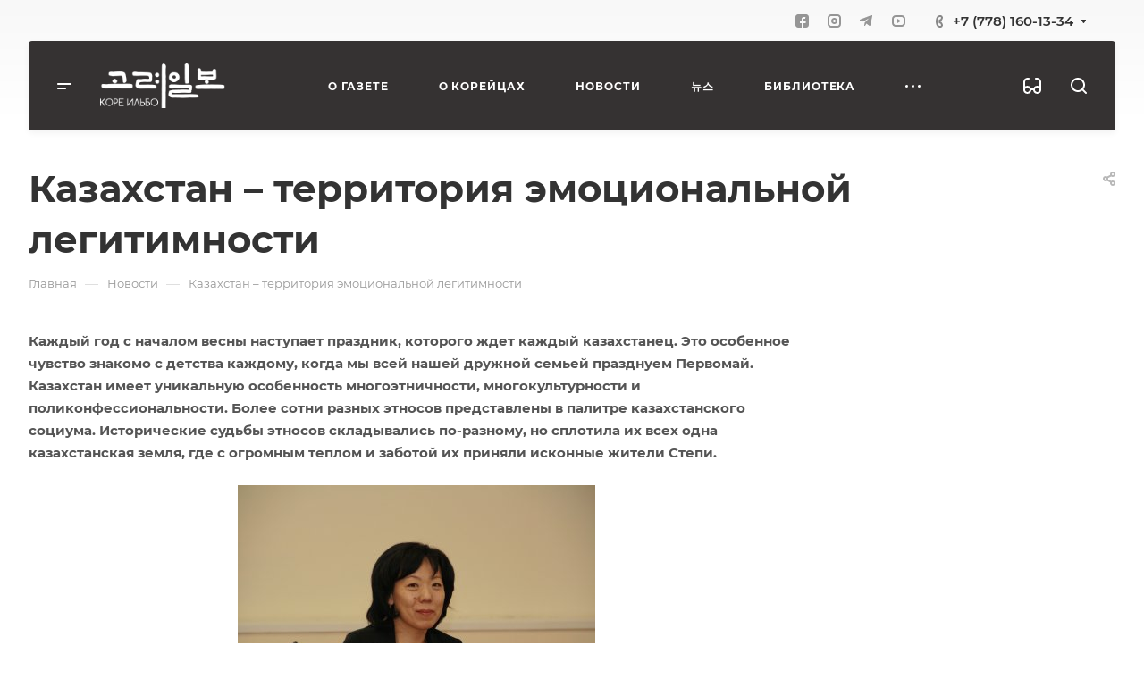

--- FILE ---
content_type: text/css
request_url: https://koreilbo.com/local/templates/aspro-allcorp3/css/form.css?168559837121546
body_size: 4420
content:
/* FORMS */
label {
  font-weight: normal;
}
label.error {
  color: #e02222 !important;
  margin: 0;
  padding: 0;
  position: absolute;
  top: -25px;
  right: 0;
  font-size: 12px;
  z-index: 6;
  white-space: nowrap;
}
.form label {
  margin-bottom: 5px;
}

input {
  outline: none;
}
input[type="password"] {
  font-size: 20px;
}
input::-ms-clear {
  display: none;
}
form input i[class*="fa"] {
  font-family: FontAweSome;
}

.input.error input,
.input.error textarea {
  border-color: #e02222;
}

textarea {
  resize: none;
}
.form textarea {
  overflow: hidden;
  padding-top: 10px;
  height: 98px;
}

select {
  border: 1px solid #f2f2f2;
  border-radius: 2px;
  padding: 5px 39px 5px 7px;
  background: none;
  color: #777777;
  cursor: pointer;
  line-height: 17px;
  position: relative;
}

.form {
  position: relative;
}

.jqmWindow>.scrollbar {
  max-height: 100vh;
}

.form.sending:before {
  content: "";
  display: block;
  position: absolute;
  top: 0px;
  left: 0px;
  right: 0px;
  bottom: 0px;
  /* background: #fff url("../images/loaders/pl3.gif") center no-repeat; */
  background: var(--white_bg_ccc) url("../images/loaders/double_ring.svg") center no-repeat;
  z-index: 993;
  opacity: 0.8;
}
.form__wrapper {
  position: relative;
  z-index: 2;
}
.form-inner {
  text-align: left;
  padding-top: 20px;
}
.form-inner--pt-35 {
  padding-top: 35px;
}

.form:not(.form--success) .form__info {
  align-self: center;
}
.form--BG_IMG.form--with-bg {
  min-height: 300px;
}
.form__img {
  position: relative;
}
.form--BG_IMG .form-fon {
  opacity: var(--light, 1) var(--dark, 0.6);
}

body#main .sticky-block.form__img--WIDE {
  top: 0px;
}
.form__img--WIDE {
  max-height: 100vh;
  height: 100%;
  padding-top: 67%;
}
.index-block--padding-top-130 .form__img--SIDE_IMG.form--static {
  margin-top: -130px;
}
.index-block--padding-bottom-130 .form__img--SIDE_IMG.form--static {
  margin-bottom: -130px;
}
.index-block--padding-top-80 .form__img--SIDE_IMG.form--static {
  margin-top: -80px;
}
.index-block--padding-bottom-80 .form__img--SIDE_IMG.form--static {
  margin-bottom: -80px;
}
.index-block--padding-top-40 .form__img--SIDE_IMG.form--static {
  margin-top: -40px;
}
.index-block--padding-bottom-40 .form__img--SIDE_IMG.form--static {
  margin-bottom: -40px;
}

.form--static {
  position: static;
}
.form--centered {
  text-align: center;
}
.form--centered .form-header {
  margin-bottom: 27px;
}
.form--centered .form-inner {
  max-width: 737px;
  margin: auto;
}
.form--centered .index-block__preview {
  text-align: center;
  margin-left: auto;
  margin-right: auto;
}
.form--centered .form-footer__btn {
  text-align: center;
}

.form--BG_IMG .index-block__title,
.form--BG_IMG .index-block__subtitle,
.form .form-inner label * {
  color: #333;
}
.form--SIDE_IMG .index-block__title,
.form--SIDE_IMG .form-inner label * {
  color: var(--white_text_black);
}

#main .form--light .form-header *,
#main .form--light label * {
  color: #fff;
}
#main .form--light .licence_block label {
  color: rgba(255, 255, 255, 0.6);
}

#main .form .required-star,
#main .form .star {
  color: #f25353;
  margin-left: 0px;
}
#main .form--light .form-checkbox__input + .form-checkbox__label .form-checkbox__box {
  border-color: #fff;
  background-color: #fff;
}
#main .form--light .form-checkbox__input:checked + .form-checkbox__label .form-checkbox__box {
  border: 8px solid #9e9e9e;
  border-color: var(--theme-base-color);
  background-color: #9e9e9e;
  background-color: var(--theme-base-color);
}
#main .form--light .form-checkbox__input:hover + .form-checkbox__label .form-checkbox__box {
  box-shadow: 0px 0px 0px 1px inset var(--theme-base-color);
  border-color: var(--theme-base-color);
}

.form--opacity:before {
  content: "";
  position: absolute;
  top: 0;
  left: 0;
  right: 0;
  bottom: 0;
  z-index: 2;
  background: rgba(255, 255, 255, 0.3);
}
.form--light.form--opacity:before {
  background: rgba(0, 0, 0, 0.3);
}
.form-btn {
  margin-top: 27px;
}

.form .form-header .title {
  font-weight: 700;
}
.form .form-header .form_desc {
  margin-top: 19px;
}
.form .form-header p:last-child {
  margin: 0;
}
.form .form-footer {
  display: block;
}
.form .form-footer .btn {
  margin: 3px 0px 0px;
}

.form--inline .form-footer {
  padding: 20px 0 0px;
  display: block;
}

.form .form-error {
  padding-left: 15px;
  padding-right: 15px;
  margin-bottom: 20px;
}
.form img.calendar-icon-hover {
  margin: 1px;
  margin-left: 2px;
}
.form .refresh {
  color: #666666;
  display: inline-block;
  vertical-align: top;
  cursor: pointer;
}
.form .refresh a {
  border-bottom: 1px dotted;
  font-size: 0.8em;
  line-height: 14px;
}

.form-control {
  border-radius: 3px;
  color: var(--basic_text_black);
  box-shadow: none;
  border: 1px solid #ddd;
  border: 1px solid var(--stroke_black);
  height: 48px;
  padding: 6px 12px;
  background: #f8f8f8;
  background: var(--darkerblack_bg_black);
  transition: background ease-in-out 0.3s;
}
div.form-control {
  font-size: 1rem;
}
.form .fill-animate input {
  background: #f8f8f8;
  background: var(--darkerblack_bg_black);
  transition: background ease-in-out 0.3s;
}
/*.form .fill-animate .input-filed,
.index-block--fon .form .fill-animate input,
.form--with-bg.form .fill-animate input {
  background: #fff;
  background: var(--card_bg_black);
}*/
.form-control[disabled],
.form-control[readonly],
fieldset[disabled] .form-control {
  background: #fff;
  background: var(--card_bg_hover_black);
  border-color: #999999;
}
.form-control:focus {
  box-shadow: 0 1px 1px rgba(0, 0, 0, 0.015) inset;
  border-color: #999999;
  background: #fff;
  background-color: var(--card_bg_hover_black);
}
.form-control:hover,
.form .form-control.input-filed,
form .fill-animate input:hover {
  background: #fff;
  background-color: var(--card_bg_hover_black);
}
input:-internal-autofill-selected {
  background-color: var(--card_bg_hover_black) !important;
}

.form .form-group {
  margin-bottom: 15px;
  position: relative;
}
.form .form-group .form-group {
  margin: 0px;
}
/*
.form .form-body > .row:last-of-type .form-group {
  margin-bottom: 0px;
}*/
.form .form-group .input {
  position: relative;
}
.form .form-group .input.dates {
  font-size: 0px;
}
.form .form-group .input.dates label.error {
  font-size: 12px;
}
.form .form-group .input.dates img {
  display: none;
}
.form .form-group i:not(.svg) {
  position: absolute;
  top: 16px;
  right: 10px;
  font-size: 17px;
  color: #c4ccd1;
}
.form .form-group .hint {
  font-size: 11px;
  line-height: 18px;
  margin-top: 7px;
}
.form .form-group input[type="checkbox"] + label:not(.error) {
  margin-left: 10px;
  vertical-align: top;
}
.form .form-group input[type="checkbox"] + label:not(.error):before,
.form .form-group input[type="checkbox"] + label:not(.error):after {
  top: 4px;
}

form .form-group.animated-labels label:not(.error) {
  position: absolute;
  top: 12px;
  left: 12px;
  z-index: 1;
  -moz-transition: all ease-out 0.2s;
  -webkit-transition: all ease-out 0.2s;
  -o-transition: all ease-out 0.2s;
  -ms-transition: all ease-out 0.2s;
  transition: all ease-out 0.2s;
  font-size: 0.933em;
}
form .row .form-group.animated-labels label:not(.error) {
  left: 28px;
}
form .captcha-row .form-group.animated-labels label:not(.error),
form .row div .form-group.animated-labels label:not(.error) {
  left: 12px;
}
form .form-group.animated-labels.input-filed label:not(.error) {
  -ms-transform: translateY(-24px);
  -webkit-transform: translateY(-24px);
  transform: translateY(-24px);
  background: #fff;
  left: 7px;
  z-index: 6;
  padding: 0px 5px;
  font-size: 0.8em;
}
form .row .form-group.animated-labels.input-filed label:not(.error) {
  left: 23px;
}
form .captcha-row .form-group.animated-labels.input-filed label:not(.error),
form .row div .form-group.animated-labels.input-filed label:not(.error) {
  left: 7px;
}

.form .licence_block {
  padding: 0px 0px 29px;
  margin: -18px 0px 0px;
  position: relative;
  display: block;
  box-shadow: none;
  top: 0px;
}
.mobile .form .licence_block.bx_filter {
  margin-top: 0px;
}

.form .licence_block.bx_filter input[type="checkbox"] {
  display: block;
  visibility: hidden;
  width: 0px;
  line-height: 0px;
  margin: 0px;
}
.form .licence_block.bx_filter label {
  padding-top: 0px;
  text-align: left;
}
.form .licence_block label.error {
  top: -5px;
}

.form.success .form-header {
  border-top-color: #38ac61 !important;
  background: none;
}
.form.success .form-header {
  border-top-color: #38ac61 !important;
  background: none;
}
.form.success .form-header i {
  background: #38ac61 !important;
}
.form_result.success .text_msg {
  margin-bottom: 30px;
}

.form .bx_filter .form-group input[type="checkbox"] + label:not(.error) {
  margin-left: 0px;
}
body .container .form .bx_filter.style_check {
  position: static;
  display: block;
  box-shadow: none;
  padding-bottom: 0px;
}
body .container .form .bx_filter.style_check br {
  display: none;
}

.form-fon {
  position: absolute;
  left: 0px;
  top: 0px;
  bottom: 0px;
  right: 0px;
  background-position: center;
  background-repeat: no-repeat;
  background-size: cover;
  z-index: 1;
}
.form-fon--right-50 {
  right: 50%;
}
.form-fon--left-50 {
  left: 50%;
}
body .form__img--COMPACT {
  flex-grow: 0;
}
.form__img--COMPACT .form-fon {
  position: static;
  width: 280px;
  height: 280px;
  border-radius: 100%;
}
.form__img--SIDE_IMG:not(.form--static) .form-fon {
  position: static;
  height: 100vh;
  max-height: 500px;
  border-radius: 4px;
}
.bx-ie .form__img--SIDE_IMG:not(.form--static) .form-fon {
  position: absolute;
  height: auto;
}

.form-control.bx-input-file-desc {
  display: none;
}
div[data-sid="FILE"] .input br {
  display: none;
}

/*send*/
.form-send {
  background: #fff;
  background: var(--card_bg_hover_black);
  padding: 47px 46px;
  position: relative;
}
.form--centered .form-send {
  text-align: center;
}
.form-send--margined {
  margin: 8px 0px 23px;
}
.form-send--mr-30 {
  margin-right: 30px;
}
.form-send--mt-n7 {
  margin-top: -7px;
}
.form-send--mt-n4 {
  margin-top: -4px;
}
.form-send__info-title {
  padding-bottom: 10px;
  color: #333;
  color: var(--white_text_black);
}
.form-send__info-text {
  padding-bottom: 25px;
}

/*popup sended*/
.form-inner--popup {
  padding: 8px 0px 26px;
}
.form-inner--popup .form-send {
  padding: 39px 37px 35px;
}
.form-inner--popup .form-send__info-title {
  padding-bottom: 2px;
}
.form-inner--popup .form-send__info-text {
  padding-bottom: 0px;
}
.form-inner--popup .form-send__info-text p:last-of-type {
  margin-bottom: 0px;
}

/*close*/
.close-block {
  position: absolute;
  width: 50px;
  height: 50px;
  display: flex;
  justify-content: center;
  align-items: center;
  top: 11px;
  right: 13px;
  cursor: pointer;
}

/* CAPTCHA */
.captcha-row {
  position: relative;
  max-width: 418px;
  margin-bottom: 23px;
}
.captcha-row--inline {
  margin-bottom: 41px;
}

.form .captcha-row .captcha_image {
  height: 48px;
  position: relative;
  width: 217px;
}
.captcha-row .captcha_image img {
  height: 48px;
  border: none;
  vertical-align: top;
  width: 100%;
  width: 180px;
}
.form.inline img.captcha_img,
.form.contacts img.captcha_img {
  margin-right: 20px;
  max-width: 100%;
}
.captcha-row .captcha_input {
  bottom: 0;
  height: 48px;
  left: 204px;
  max-width: 140px;
  position: absolute;
  right: 0;
}
.captcha-row .captcha_input input[name="captcha_word"] {
  top: 0;
  position: absolute;
  height: 48px;
  border: 1px solid #ddd;
  padding: 6px 12px;
  border-radius: 3px;
  width: 140px;
  max-width: 100%;
}
.captcha-row.form-control {
  border: 0px solid #d5dadc;
  box-shadow: none;
  border-radius: 0px;
  height: auto;
  padding: 0px;
  background: transparent;
}
.form .captcha-row .input label.error {
  white-space: nowrap;
}
.form .captcha-row .captcha-img {
  margin-top: 4px;
}
.captcha-row.captcha-row--margined {
  margin-bottom: 41px;
}
/* reCAPTCHA */
body .captcha-row.invisible {
  margin-top: 0px;
  margin-bottom: 0px;
  height: 0px;
  visibility: visible;
  margin-top: -16px;
}
.captcha-row.invisible label {
  display: none;
}
.captcha-row .captcha_input.recaptcha_text {
  position: static;
  width: 100%;
  max-width: none;
  height: auto;
}
.captcha-row .captcha_image.recaptcha_tmp_img {
  display: none;
}
.bx-auth form[name="bx_auth_servicesform_inline"] .g-recaptcha,
.g-recaptcha {
  display: none !important;
}
div > .g-recaptcha {
  display: block !important;
  position: relative;
  z-index: 9;
}
body .captcha-row .recaptcha,
body .captcha-row > div.iblock {
  padding: 0px;
  margin: 0px;
  display: block;
}
body .captcha-row .recaptcha {
  height: 0px;
  opacity: 0;
  visibility: hidden;
  margin-bottom: 0px;
  display: block;
}
body .captcha-row.invisible.logo_captcha_n > div {
  display: none;
}
body .captcha-row.invisible.inline {
  height: auto;
  margin-bottom: 10px;
  margin-top: 0px;
}
body .captcha-row.normal label.error,
body .captcha-row.compact label.error {
  top: 0px;
}
.grecaptcha-badge{
  z-index: 5;
}

/*popup*/
.form.popup .form-header {
  padding: 42px 50px 11px 50px;
}
.form.popup .licence_block.bx_filter {
  display: block;
}
.form.popup .form-body {
  padding: 14px 50px 11px;
}
.form.popup .form-error {
  padding-left: 50px;
  padding-right: 50px;
}
.form.popup .form-footer {
  padding: 0px 50px 50px;
  display: block;
  text-align: left;
}
.form.popup .captcha-row {
  margin-bottom: 41px;
}
.form.popup .captcha-row.normal,
.form.popup .captcha-row.compact {
  margin-bottom: 21px;
}
.form.popup .captcha-row.invisible{
  margin-bottom: 25px;
}

/*upload file*/
.uploader {
  border-radius: 4px;
  padding: 10px 54px 4px 47px;
  border: 1px solid #ddd;
  border-color: var(--stroke_black);
  position: relative;
  margin-top: 10px;
  background: #f8f8f8;
  background: var(--darkerblack_bg_black);
  cursor: pointer;
  transition: background-color 0.3s ease, border-color 0.3s ease;
  -moz-transition: background-color 0.3s ease, border-color 0.3s ease;
  -ms-transition: background-color 0.3s ease, border-color 0.3s ease;
  -o-transition: background-color 0.3s ease, border-color 0.3s ease;
  -webkit-transition: background-color 0.3s ease, border-color 0.3s ease;
  min-height: 48px;
}
.uploader:first-of-type {
  margin-top: 0px;
}
.uploader:hover + .uploader {
  z-index: 11;
}
.uploader:before {
  content: "";
  position: absolute;
  top: 13px;
  left: 16px;
  width: 11px;
  height: 20px;
  background: url("../images/svg/attach_icons.svg") 0px 0px no-repeat;
}
.uploader.hover {
  border-color: #9e9e9e;
  border-color: var(--theme-base-color);
}
.uploader.hover:before {
  background-position: -15px -0px;
}
.uploader input[type="file"] {
  z-index: 10;
  opacity: 0;
  border: none;
  background: none;
  position: absolute;
  top: 0;
  right: 0;
  float: right;
  cursor: default;
  width: 100%;
  height: 100%;
  cursor: pointer;
}
.uploader .action {
  display: none;
  position: absolute;
  top: 9px;
  left: 9px;
  background: #fff;
  background: var(--black_bg_black);
  border-radius: 3px;
  color: white;
  color: var(--white_text_black_reverse);
  padding: 7px 12px;
  font-size: 1em;
  line-height: 15px;
  margin-right: 10px;
}
.uploader.hover .action {
  color: #fff;
  color: var(--white_text_black_reverse);
}

.uploader .filename {
  overflow: hidden;
  display: inline-block;
  width: 100%;
  white-space: nowrap;
  font-size: 1em;
  color: #333;
  color: var(--white_text_black);
  text-overflow: ellipsis;
  overflow: hidden;
  cursor: pointer;
  line-height: 25px;
}
.uploader.files_add .filename {
  color: #333;
}
.uploader.hover .filename {
  color: #fff;
}
.uploader .resetfile {
  position: absolute;
  right: -1px;
  width: 47px;
  display: block;
  top: -1px;
  bottom: -1px;
  z-index: 10;
  border-radius: 0 3px 3px 0;
  border: 1px solid #ddd;
  background: #f8f8f8;
}
.uploader .resetfile svg {
  position: absolute;
  display: block;
  top: 50%;
  margin: -5px 0 0 -5px;
  left: 50%;
}
.uploader .resetfile:hover svg path {
  stroke: #fff;
}
.form .input .add_file {
  font-size: 0.8em;
  cursor: pointer;
  padding: 4px 10px 0px 0px;
  display: inline-block;
}
.form .input .add_file:hover {
  color: #333333;
}
.form .input .add_file span {
  border-bottom: 1px dotted;
}
.uploader.files_add:not(.hover):before {
  left: 13px;
  width: 20px;
}
.uploader.files_add:not(.hover):not(.error):before {
  background-image: url(../images/svg/uploader-success.svg);
}
.uploader.files_add:not(.hover).error:before {
  background-image: url(../images/svg/uploader-error.svg);
}

/*rating*/
.votes_block {
  border: 1px solid #e5e5e5;
  border-color: var(--stroke_black);
  padding: 22px 22px;
  font-size: 0;
}

.votes_block > div {
  display: inline-block;
  vertical-align: middle;
}

.ratings {
  white-space: nowrap;
}

.ratings .item-rating {
  display: inline-block;
  padding: 0 0 0 5px;
}
.ratings .item-rating:first-of-type {
  padding-left: 0px;
}

.ratings .item-rating .svg svg path {
  fill: #ddd;
}
.ratings .item-rating.filed .svg svg path {
  fill: #e6c553;
}
.row[data-sid="RATING"] label,
.row[data-sid="FILE1"] label,
.row[data-sid="FILES1"] label {
  display: none;
}

form .rating_message {
  margin: 0 0 0 20px;
  position: relative;
  padding: 0 0 0 30px;
  color: #333;
  color: var(--white_text_black);
  font-size: 1rem;
}

form .rating_message:before {
  content: "\2014";
  position: absolute;
  left: 0;
  top: 0;
}

.votes_block--inline {
  padding: 0px;
  border: none;
}

/*b24*/
/*
.jqmWindow #bx24_form_inline_secondY {
  padding: 10px 20px 0px;
}
*/

/*fancy*/
.fancybox-active {
  height: auto;
}
.fancybox-container .fancybox-bg,
.fancybox-container .fancybox-button {
  background: #fff;
  background: var(--card_bg_black);
  opacity: 1;
}
.fancybox-button.fancybox-button--play,
.fancybox-button.fancybox-button--thumbs {
  /* display: none; */
}
.fancybox-container svg path {
  fill: #999;
}
.fancybox-inner .fancy {
  display: flex !important;
  align-items: center;
  justify-content: center;
  padding: 0px;
  height: 100%;
}
.fancybox-slide:before {
  display: none;
}
.fancybox-lock .fancybox-overlay {
  overflow: hidden;
}
.fancybox-overlay {
  background: #fff;
  opacity: 0;
}

.fancybox-inner video {
  display: block;
  max-height: 100%;
  max-width: 100%;
  margin: auto;
}
.fancybox-inner .fancybox-content {
  /*height: 100%;*/
  padding: 0px;
}

.fancybox-container .fancybox-infobar {
  color: #999;
  mix-blend-mode: normal;
}
.fancybox-slide--iframe {
  padding: 0px;
}
.fancybox-slide iframe {
  padding: 0px;
  height: 100%;
  width: 100%;
}

.fancybox-navigation .fancybox-button {
  top: calc(50% - 19px);
  width: 44px;
  height: 38px;
}
.fancybox-navigation .fancybox-button--arrow_left {
  padding: 0px 0px 0px 6px;
}
.fancybox-navigation .fancybox-button--arrow_right {
  padding: 0px 6px 0px 0px;
}
.fancybox-caption {
  background: transparent;
  color: #333;
}
.fancy-js {
  cursor: pointer;
  display: block;
}

/*show password*/
body .eye-password input[type="password"],
body .eye-password input[type="text"],
body .bx-soa-auth .eye-password input[type="password"],
body .bx-soa-auth .eye-password input[type="text"] {
  padding-right: 55px;
}
.eye-password{
  position: relative;
}

.eye-password:after {
  content: "";
  width: 55px;
  height: 44px;
  position: absolute;
  top: 32.56px;
  background-image: url("../images/svg/eye_close.svg");
  background-repeat: no-repeat;
  background-position-x: center;
  background-position-y: center;
  cursor: pointer;
  right: 1px;
}

.row > .eye-password:after {
  right: 17px;
}

body .bx-soa-auth .eye-password:after{
  top: 2px;
}

.eye-password.password-show:after {
  background-image: url("../images/svg/eye_open.svg");
}

.jqmWindow input[type="text"]:focus,
.jqmWindow input[type="password"]:focus,
.jqmWindow input[type="email"]:focus,
.jqmWindow input[type="tel"]:focus,
.jqmWindow textarea:focus,
.jqmWindow select:focus {
  outline: none;
  background: #fff;
  background-color: var(--card_bg_hover_black);
  border: 1px solid #ccc;
  border-color: var(--stroke_black);
}

.form .eye-password input {
  background-size: 0px !important;
}
/**/

@media (min-width: 992px) {
  .form--BG_IMG:not(.form--centered) .sticky-block {
    padding-right: 100px;
  }

  .form__info--RIGHT > div {
    padding-left: 100px;
  }
  .form__info--LEFT > div {
    padding-right: 100px;
  }
  .form__info--RIGHT .maxwidth-theme--half {
    padding-right: 32px;
  }
  .form__info--LEFT .maxwidth-theme--half {
    padding-left: 32px;
    margin-left: auto;
  }

  .form--SIDE_IMG:not(.form--static) .index-block__subtitle {
    margin-top: -5px;
  }
}
@media (max-width: 991px) {
  .form__img--SIDE_IMG {
    display: none;
  }
  .form--SIDE_IMG .maxwidth-theme--half {
    padding: 0px 24px;
    max-width: none;
  }
  .form:not(.form--success) .form__info {
    align-self: auto;
  }
}
@media (max-width: 991px) and (min-width: 768px) {
  .form--COMPACT .form__info--RIGHT > div {
    padding-left: 50px;
  }
  .form--COMPACT .form__info--LEFT > div {
    padding-right: 50px;
  }
}
@media (max-width: 767px) {
  .form__img {
    display: none;
  }
  .captcha-row .captcha_input input[name="captcha_word"] {
    width: 100%;
  }
  .captcha-row .captcha_input {
    max-width: 100%;
  }
}
@media (max-width: 400px) {
  .form .captcha_image {
    width: 100%;
  }
  .form .captcha-row .captcha_image {
    width: 170px;
  }
  .form .captcha-row .captcha_image img {
    width: 140px;
  }
  .form .captcha-row .captcha_input {
    left: 164px;
  }
}


--- FILE ---
content_type: text/css
request_url: https://koreilbo.com/local/templates/aspro-allcorp3/css/custom.css?168731728110462
body_size: 2393
content:
/*NOTE: This file is intended for programmers. Aspro technical support is not advised to work with him.*/

/* Examples (uncomment to use):*/

/* Expand site width */
/* body .wrapper { max-width: 1400px !important;  } */

/* Set site background image */
/* body {  background: url(image_source) top no-repeat; }

/* Hide compare button */
/* a.compare_item { display: none !important;  }*/
/*B new*/
.banners-big .main-slider .main-slider__item {
	height: 280px;
}
.banners-big--normal .banners-big__depend-height {
	height: auto;
}
.banners-big__title {
	margin: 60px 0px 0px 0px;
	text-align: center;
}
@media(max-width: 767px) {
	.banners-big__title {
		margin: 30px 0px 0px 0px;
	}
	.banners-big .main-slider .main-slider__item {
		height: 200px;
	}
}
@media(max-width: 600px) {
	.news-list-hoster .maxwidth-theme {
		padding: 0;
	}
	.news-list-hoster .row {
		margin: 0;
	}
	#main .news-list-hoster .mobile-offset {
		flex-wrap: wrap;
		padding: 0 !important;
		margin: 0 0px 0 0px !important;
		overflow: hidden;
		width: 100%;
	}
	.news-list-hoster .news-list {
		margin-bottom: 0px;
	}
	.news-list-hoster .news-list:last-child {
		margin-bottom: 0px;
	}
	.news-list-hoster .bottom_nav.mobile_slider .ajax_load_btn {
		margin: 0 auto;
	}
	#main .news-list-hoster .mobile-scrolled .bottom_nav.mobile_slider {
		width: 100%;
	}
	#main .news-list-hoster .mobile-scrolled:not(.grid-list--no-gap)>div {
		padding: 0 7px 25px;
		box-sizing: border-box;
	}
	#main div:not(.page-top-info) .news-list-hoster .grid-list .item-w25 {
		width: 50%;
	}
	#main div:not(.page-top-info) .news-list-hoster .grid-list .item-w50 {
		width: 100%;
	}
	.news-list-hoster .news-list__item-image-wrapper--BG {
		padding-top: 80%;
	}
	#main .news-list-hoster .news-list__item-text-wrapper {
		padding: 15px 10px;
	}
	.news-list-hoster .news-list>.maxwidth-theme:first-child {
		padding: 0 7px;
	}
	.news-list-hoster .news-list {
		padding: 20px 0 0;
	}
}
.site_map_wrapper table td {
	display: inline-block;
}
.header__top-inner .header__top-item_margin {
	margin-left: auto;
}
.news-list {
	padding: 30px 0px;
}
.news-list-korean-template {
	background: left top repeat url('/upload/news-list/background-pattern-blue.jpg');
	overflow: hidden;
	height: fit-content;
}
.news-right, .news-right__container {
	height: 100%;
}
.news-right .index-block__preview {
	margin-bottom: 20px;
}
.news-right__img {
	border-radius: 4px;
	overflow: hidden;
	margin: 0 0 20px;
}
.news-right__img img {
	max-width: 100%;
	max-height: 100%;
	height: auto;
	object-fit: contain;
	vertical-align: top;
	object-position: top;
}
.news-right__item {
	margin: 0px 0px 30px 0px;
}
.news-right__item:last-child {
	margin: 0px 0px 0px 0px;
}
.news-right__item-date {
	font-weight: 400;
	font-size: 12px;
	line-height: 20px;
	color: #999999;
	margin: 0px 0px 15px 0px;
}
.news-right__item-text a {
	display: inline-block;
}
.news-right__item-text, .news-right__item-text a {
	color: #333333;
	font-weight: 700;
	font-size: 16px;
	line-height: 23px;
	margin: 0px 0px 0px 0px;
}
.news-list__item-head-hoster {
	margin: 0px 0px 15px 0px;
}
.news-list-hoster .news-list__item {
	border: 1px solid #E5E5E5;
	border-radius: 4px;
}
.news-list-hoster .news-list__item-image.rounded-4 {
	border-radius: 3px 3px 0px 0px;
}
.news-list-hoster .news-list__item-text-wrapper {
	padding: 25px 30px;
}
.news-list-hoster .news-list__item-title {
	margin: 0px 0px 13px 0px;
}
.news-list__item-head-hoster span {
	margin: 0px 0px 0px 0px;
	font-weight: 400;
	font-size: 11px;
	background: #FAFAFA;
	border: 1px solid #E5E5E5;
	border-radius: 3px;
	line-height: 19px;
	color: #666666;
	display: inline-block;
	padding: 2px 7px;
}
.news-right {
	margin: 40px 0px 0px 0px;
}
.company-item-hoster {
	background-position: center;
	background-size: cover;
	padding: 80px 0 96px;
}
.company-item-hoster * {
	color: #ffffff;
}
.company-item-hoster__img {
	margin: 61px 0px 20px 0px;
}
.company-item-hoster__img img {
	max-width: 100%;
	max-height: 100%;
	height: auto;
	object-fit: contain;
	object-position: top;
}
.index-block--padding-bottom-80>.company-item-hoster {
	margin-bottom:  80px;
}
.index-block--padding-top-80>.company-item-hoster {
	margin-top: 80px;
}
.company-picture-hoster {
	margin: 60px 0px 0px 0px;
}
	.company-picture-hoster__container {
		padding: 40px 25px 20px;
		background-position: top center;
		background-size: cover;
		background-repeat: no-repeat;
		overflow: hidden;
	}
	.company-picture-hoster__images {
		display: flex;
		justify-content: center;
		margin: 0 -5px 20px;
	}
	.company-picture-hoster__img-item {
		flex: 0 0 33.333%;
		margin: 0 5px;
	}
	.company-picture-hoster__img-item img {
		border: solid 4px #fff;
		margin: 0 auto;
		display: block;
		height: 100%;
		object-fit: cover;
		max-width: 100%;
	}
	.company-picture-hoster__text {
		margin: 0px 0px 10px 0px;
		font-weight: 700;
		font-size: 16px;
		line-height: 23px;
		text-transform: uppercase;
	}
	.company-picture-hoster__btn {
		border-radius: 50px;
	}
	.company-picture-hoster__bottom {
		margin: 0px 0px 30px 0px;
		text-align: center;
	}
.brands-list--narrow {
	background: left top repeat url('/upload/news-list/background-pattern-blue.jpg');
}
.news-list-img-hoster {
	width: 100%;
	height: 400px;
	max-height: 100%;
	object-fit: contain;
}
.main div:not(.page-top-info) .news-list-hoster .grid-list .item-w25 {
	width: 50%;
}
.main div:not(.page-top-info) .news-list-hoster .grid-list .item-w50 {
	width: 100%;
}
.mobilemenu__menu-item--with-icon>.link-wrapper a {
	width: auto !important;
}
@media(min-width: 601px) and (max-width: 1023px) {
	.news-list-hoster .news-list__item-image-wrapper--BG {
		padding-top: 40%
	}
}
@media(min-width: 768px) {
	.company-picture-hoster__container {
		padding: 40px 70px 20px;
	}
	.company-picture-hoster__bottom {
		display: flex;
		justify-content: center;
		align-items: center;
		margin: 0px 0px 0px 0px;
	}
	.company-picture-hoster__images {
		margin: 0 -13px 47px;
	}
	.company-picture-hoster__img-item {
		margin: 0 13px;
	}
	.company-picture-hoster__text {
		margin: 0px 23px 0px 0px;
	}
}
@media(min-width: 1024px) {
	.company-picture-hoster__img-item img {
		transition: transform 0.3s ease;
	}
	.company-picture-hoster__img-item img:hover {
		transform: scale(1.1);
	}
	.company-picture-hoster {
		margin: 0px 0px 52px 0px;
	}
	.news-right__item {
		margin: 0px 0px 50px 0px;
	}
	.news-right__container {
		padding: 50px 60px;
	}
	.news-right {
		margin: 0px 0px 0px 0px;
	}
	.news-list-hoster__container {
		display: flex;
	}
	.news-list-hoster__container>* {
		width: 50%;
		flex: 0 0 50%;
	}
	.news-right__item-text a:hover {
		color: #365edc;
		color: var(--fill_dark_light_hover);
	}
}
@media(min-width: 1600px) {
	.company-picture-hoster__container {
		padding: 102px 70px 43px;
	}
	.news-right__container {
		padding: 58px 130px 100px;
	}
}
/*table*/
.table-colored-adaptive thead th {
	background: #365edc;
	background: var(--theme-base-color);
	color: #ffffff;
}
.table-colored-adaptive th, .table-colored-adaptive td {
	padding: 5px 10px;
}
/*B siter*/
.siter {
    overflow: hidden;
}
.siter__link {
    display: inline-flex;
    align-items: center;
    justify-content: center;
    color: #999;
    text-decoration: none;
    white-space: nowrap;
}
.siter__logo {
    display: inline-block;
    width: 40px;
    fill: #999;
    transition: all 0.3s ease-in-out;
}
.siter__link:visited, .siter__link:focus {
    color: #999;
}
.siter__link span{
    transition: color 0.3s ease-in-out;
    color: inherit;
}
.siter__link:hover span{
    color: #fff;
}
.siter__link:hover .siter__logo {
    fill: #fff;
}
.siter__text--left {
    margin-right: 5px;
}
.siter__text--right {
    margin-left: 5px;
}
@media (min-width: 1024px) {
    .siter__logo {
        transform: rotate(0deg);
    }
    .siter__link:hover .siter__logo {
        transform: rotate(180deg);
    }
}
.news-list-korean-template .index-block__title, .news-list-korean-template .index-block__link.right_link_block, .brands-list--narrow .index-block__title, .brands-list--narrow .index-block__link.right_link_block, .theme-dark .news-list-korean-template .more_text_ajax {
	color: #333;
}
.news-list-korean-template .more_text_ajax:hover, .news-list-korean-template .index-block__link.right_link_block:hover, .brands-list--narrow .index-block__link.right_link_block:hover {
	color: var(--theme-base-color);
}
.banners-big__title {
	color: var(--white_text_black);
}
/*=================*/

.btn-none{
	display: none;
}

.BIG_BANNER_INDEX .banners-big {
	padding-bottom: 0;
}
.news-list-hoster {
	padding-top: 0 !important;
}
.brands-list__image-wrapper {
	width: 170px;
	height: 100px;
}
.brands-list--items-close .brands-list__item.bordered {
	background: none;
	padding: 5%;
	border: none;
}
/*fixes*/
hr {
	max-width: 100%;
}
div.editor_dialog {
	height: 510px !important;
}
.form.popup {
	padding-bottom: 80px;
}
.footer_top .items {
	cursor: pointer;
}
.head-block-wrapper .blocks_filter .line-block--gap-40 {
	gap: 0;
	margin-left: -20px;
	margin-right: -20px;
	overflow: auto;
}
.head-block-wrapper .blocks_filter .line-block--gap-40 .line-block__item {
	margin-left: 20px;
	margin-right: 20px;
}
.detail .content img {
	display: block;
	margin-bottom: 20px;
	object-fit: contain;
}

.detail .content img.left {
	display: inline-block;
float:left;
padding-right:20px;
	margin-bottom: 20px;
	object-fit: contain;
}

.detail .content img.right {
	display: inline-block;
float:right;
padding-left:20px;
	margin-bottom: 20px;
	object-fit: contain;
}

@media (max-width: 499px) {
	.vacancy-info__properties {
		margin-left: 0;
		margin-right: 0;
	}
	.vacancy-info__properties .vacancy-info__property {
		padding-left: 0;
		padding-right: 0;
	}
	label.error {
		position: static;
	}
}
@media (max-width: 390px) {
	.g-recaptcha {
		transform: scale(0.8);
		transform-origin: 0;
	}
	.g-recaptcha iframe {
		max-width: none;
	}
}
@media (max-width: 340px) {
	.mobileheader__item {
		flex: 0 1 auto;
	}
	.mobileheader__item--right-icons {
		width: auto;
		flex: 1 1 auto;
	}
	.mobileheader__item--right-icons .line-block {
		justify-content: flex-end;
	}
	.mobileheader__item--right-icons .line-block>.line-block__item {
		padding-left: 10px;
		padding-right: 10px;
	}
	.mobileheader .line-block__item:not(.hidden)+.logo {
		max-width: none;
		flex: 0 1 auto;
	}
	.logo a img {
		max-width: 100%;
	}
}
/*================================*/
.main table.table.table-bordered td {
border-color: transparent
}


--- FILE ---
content_type: application/x-javascript; charset=UTF-8
request_url: https://koreilbo.com/news/kazakhstan_territoriya_emotsionalnoy_legitimnosti89/?bxrand=1769011163235
body_size: 2618
content:
{'js':['/bitrix/js/ui/dexie/dist/dexie3.bundle.js','/bitrix/js/main/core/core_ls.js','/bitrix/js/main/core/core_fx.js','/bitrix/js/main/core/core_frame_cache.js','/local/templates/aspro-allcorp3/js/observer.js','/local/templates/aspro-allcorp3/vendor/jquery.easing.js','/local/templates/aspro-allcorp3/vendor/jquery.cookie.js','/local/templates/aspro-allcorp3/vendor/bootstrap.js','/local/templates/aspro-allcorp3/vendor/jquery.validate.min.js','/local/templates/aspro-allcorp3/vendor/js/ripple.js','/local/templates/aspro-allcorp3/js/detectmobilebrowser.js','/local/templates/aspro-allcorp3/js/matchMedia.js','/local/templates/aspro-allcorp3/js/jquery.actual.min.js','/local/templates/aspro-allcorp3/js/jquery-ui.min.js','/local/templates/aspro-allcorp3/js/jquery.plugin.min.js','/local/templates/aspro-allcorp3/js/jquery.alphanumeric.js','/local/templates/aspro-allcorp3/js/jquery.autocomplete.js','/local/templates/aspro-allcorp3/js/jquery.mousewheel.min.js','/local/templates/aspro-allcorp3/js/jquery.mobile.custom.touch.min.js','/local/templates/aspro-allcorp3/js/jquery.mCustomScrollbar.js','/local/templates/aspro-allcorp3/js/jqModal.js','/local/templates/aspro-allcorp3/js/jquery.uniform.min.js','/local/templates/aspro-allcorp3/vendor/js/carousel/owl/owl.carousel.js','/local/templates/aspro-allcorp3/js/jquery.countdown.min.js','/local/templates/aspro-allcorp3/js/jquery.countdown-ru.js','/local/templates/aspro-allcorp3/js/scrollTabs.js','/local/templates/aspro-allcorp3/js/blocks/controls.js','/local/templates/aspro-allcorp3/js/blocks/hover-block.js','/local/templates/aspro-allcorp3/js/blocks/mobile.js','/local/templates/aspro-allcorp3/js/blocks/selectOffer.js','/local/templates/aspro-allcorp3/js/blocks/tabs-history.js','/local/templates/aspro-allcorp3/js/general.js','/local/templates/aspro-allcorp3/js/custom.js','/bitrix/js/main/ajax.js','/local/templates/aspro-allcorp3/js/logo.js','/bitrix/components/aspro/eyed.allcorp3/templates/.default/script.js','/local/templates/aspro-allcorp3/js/phones.js','/local/templates/aspro-allcorp3/components/bitrix/menu/mega_menu/script.js','/local/templates/aspro-allcorp3/js/phones.js','/local/templates/aspro-allcorp3/components/bitrix/menu/menu_new/script.js','/local/templates/aspro-allcorp3/components/bitrix/menu/menu_new/script.js','/local/templates/aspro-allcorp3/js/phones.js','/local/templates/aspro-allcorp3/components/bitrix/menu/left/script.js','/local/templates/aspro-allcorp3/js/jquery.history.js','/local/templates/aspro-allcorp3/components/bitrix/news.detail/news/script.js','/local/templates/aspro-allcorp3/js/jquery.fancybox.js','/local/templates/aspro-allcorp3/components/bitrix/subscribe.edit/footer/script.js','/local/templates/aspro-allcorp3/js/phones.js','/bitrix/components/aspro/marketing.popup.allcorp3/templates/.default/script.js','/bitrix/components/bitrix/search.title/script.js','/local/templates/aspro-allcorp3/components/bitrix/search.title/fixed/script.js','/local/templates/aspro-allcorp3/js/logo_depend_banners.js'],'additional_js':'','lang':{'LANGUAGE_ID':'ru','FORMAT_DATE':'DD.MM.YYYY','FORMAT_DATETIME':'DD.MM.YYYY HH:MI:SS','COOKIE_PREFIX':'BITRIX_SM','SERVER_TZ_OFFSET':'18000','UTF_MODE':'Y','SITE_ID':'s1','SITE_DIR':'/','USER_ID':'','SERVER_TIME':'1769011165','USER_TZ_OFFSET':'0','USER_TZ_AUTO':'Y','bitrix_sessid':'222f34411b3211280ea094ef7fcb4859'},'css':{'0':'/local/templates/aspro-allcorp3/css/fonts/montserrat/css/montserrat.min.css','1':'/local/templates/aspro-allcorp3/css/bootstrap.css','2':'/local/templates/aspro-allcorp3/css/theme-elements.css','3':'/local/templates/aspro-allcorp3/css/jqModal.css','4':'/local/templates/aspro-allcorp3/css/jquery.mCustomScrollbar.min.css','5':'/local/templates/aspro-allcorp3/vendor/css/ripple.css','6':'/local/templates/aspro-allcorp3/css/animation/animate.min.css','7':'/local/templates/aspro-allcorp3/css/animation/animation_ext.css','8':'/local/templates/aspro-allcorp3/vendor/css/carousel/owl/owl.carousel.css','9':'/local/templates/aspro-allcorp3/vendor/css/carousel/owl/owl.theme.default.css','10':'/local/templates/aspro-allcorp3/css/buttons.css','11':'/local/templates/aspro-allcorp3/css/svg.css','12':'/local/templates/aspro-allcorp3/css/header.css','13':'/local/templates/aspro-allcorp3/css/footer.css','14':'/local/templates/aspro-allcorp3/css/menu-top.css','15':'/local/templates/aspro-allcorp3/css/mega-menu.css','16':'/local/templates/aspro-allcorp3/css/mobile-header.css','17':'/local/templates/aspro-allcorp3/css/mobile-menu.css','18':'/local/templates/aspro-allcorp3/css/header-fixed.css','19':'/local/templates/aspro-allcorp3/css/search-title.css','20':'/local/templates/aspro-allcorp3/css/page-title-breadcrumb-pagination.css','21':'/local/templates/aspro-allcorp3/css/social-icons.css','22':'/local/templates/aspro-allcorp3/css/left-menu.css','23':'/local/templates/aspro-allcorp3/css/tabs.css','24':'/local/templates/aspro-allcorp3/css/top-menu.css','25':'/local/templates/aspro-allcorp3/css/detail-gallery.css','26':'/local/templates/aspro-allcorp3/css/detail.css','27':'/local/templates/aspro-allcorp3/css/banners.css','28':'/local/templates/aspro-allcorp3/css/yandex-map.css','29':'/local/templates/aspro-allcorp3/css/bg-banner.css','30':'/local/templates/aspro-allcorp3/css/smart-filter.css','31':'/local/templates/aspro-allcorp3/css/basket.css','32':'/local/templates/aspro-allcorp3/css/contacts.css','33':'/local/templates/aspro-allcorp3/css/regions.css','34':'/local/templates/aspro-allcorp3/css/profile.css','35':'/local/templates/aspro-allcorp3/css/item-views.css','36':'/local/templates/aspro-allcorp3/css/catalog.css','37':'/local/templates/aspro-allcorp3/css/reviews.css','38':'/local/templates/aspro-allcorp3/css/projects.css','39':'/local/templates/aspro-allcorp3/css/h1-bold.css','40':'/local/templates/aspro-allcorp3/css/blocks/arrows.css','41':'/local/templates/aspro-allcorp3/css/blocks/ask-block.css','42':'/local/templates/aspro-allcorp3/css/blocks/back-url.css','43':'/local/templates/aspro-allcorp3/css/blocks/chars.css','44':'/local/templates/aspro-allcorp3/css/blocks/controls.css','45':'/local/templates/aspro-allcorp3/css/blocks/countdown.css','46':'/local/templates/aspro-allcorp3/css/blocks/cross.css','47':'/local/templates/aspro-allcorp3/css/blocks/dark-light-theme.css','48':'/local/templates/aspro-allcorp3/css/blocks/docs.css','49':'/local/templates/aspro-allcorp3/css/blocks/file-type.css','50':'/local/templates/aspro-allcorp3/css/blocks/flexbox.css','51':'/local/templates/aspro-allcorp3/css/blocks/gallery.css','52':'/local/templates/aspro-allcorp3/css/blocks/grid-list.css','53':'/local/templates/aspro-allcorp3/css/blocks/hint.css','54':'/local/templates/aspro-allcorp3/css/blocks/icon-block.css','55':'/local/templates/aspro-allcorp3/css/blocks/images.css','56':'/local/templates/aspro-allcorp3/css/blocks/line-block.css','57':'/local/templates/aspro-allcorp3/css/blocks/mobile-scrolled.css','58':'/local/templates/aspro-allcorp3/css/blocks/popup.css','59':'/local/templates/aspro-allcorp3/css/blocks/prices.css','60':'/local/templates/aspro-allcorp3/css/blocks/rating.css','61':'/local/templates/aspro-allcorp3/css/blocks/right-dock.css','62':'/local/templates/aspro-allcorp3/css/blocks/scroller.css','63':'/local/templates/aspro-allcorp3/css/blocks/share.css','64':'/local/templates/aspro-allcorp3/css/blocks/social-list.css','65':'/local/templates/aspro-allcorp3/css/blocks/sticker.css','66':'/local/templates/aspro-allcorp3/css/blocks/sticky.css','67':'/local/templates/aspro-allcorp3/css/blocks/tabs.css','68':'/local/templates/aspro-allcorp3/css/blocks/toggle.css','69':'/local/templates/aspro-allcorp3/css/blocks/video-block.css','70':'/bitrix/templates/.default/ajax/ajax.css','71':'/bitrix/components/aspro/eyed.allcorp3/templates/.default/style.css','72':'/bitrix/components/aspro/social.info.allcorp3/templates/.default/style.css','73':'/local/templates/aspro-allcorp3/components/bitrix/menu/mega_menu/style.css','77':'/local/templates/aspro-allcorp3/components/bitrix/menu/menu_new/style.css','81':'/local/templates/aspro-allcorp3/css/page-title-5.css','82':'/local/templates/aspro-allcorp3/components/bitrix/breadcrumb/main/style.css','84':'/local/templates/aspro-allcorp3/components/bitrix/news.detail/news/style.css','85':'/local/templates/aspro-allcorp3/css/jquery.fancybox.css','88':'/bitrix/components/aspro/marketing.popup.allcorp3/templates/.default/style.css'},'htmlCacheChanged':false,'isManifestUpdated':false,'dynamicBlocks':[{'ID':'bxdynamic_options-block','CONTENT':'			<script>var arBasketItems = [];<\/script>\n		','HASH':'aec09201274c','PROPS':{'ID':'options-block','CONTAINER_ID':'','USE_BROWSER_STORAGE':false,'AUTO_UPDATE':true,'USE_ANIMATION':false,'CSS':[],'JS':[],'BUNDLE_JS':[],'BUNDLE_CSS':[],'STRINGS':''}},{'ID':'bxdynamic_header-buffered-logo1','CONTENT':'<a class=\"menu-light-icon-fill banner-light-icon-fill\" href=\"/\"><img src=\"/upload/CAllcorp3/796/fl6k12bbmxq7ww30mtjl2r0x4f45s5la.png\" alt=\"Корё ильбо\" title=\"Корё ильбо\" data-src=\"\" /><\/a>','HASH':'57cc6bc569ed','PROPS':{'ID':'header-buffered-logo1','CONTAINER_ID':'','USE_BROWSER_STORAGE':false,'AUTO_UPDATE':true,'USE_ANIMATION':false,'CSS':[],'JS':[],'BUNDLE_JS':[],'BUNDLE_CSS':[],'STRINGS':''}},{'ID':'bxdynamic_footer-subscribe','CONTENT':'			<div class=\"maxwidth-theme\">\n			<div class=\"subscribe-block\">\n				<div class=\"subscribe-block__part--left\">\n					<div class=\"subscribe-block__icon\">\n						<i class=\"svg inline  svg-inline-subscribe\" aria-hidden=\"true\" ><svg width=\"40\" height=\"34\" viewBox=\"0 0 40 34\" fill=\"none\" xmlns=\"http://www.w3.org/2000/svg\">\n<path opacity=\"0.35\" d=\"M13.9976 21.3324L1.39108 18.3433C0.924794 18.2327 0.8661 17.5929 1.30449 17.3994L38.2981 1.06579C38.6287 0.919856 39.0001 1.16189 39.0001 1.52319V27.5046C39.0001 27.8307 38.693 28.0695 38.3769 27.9892L24.347 24.4229C24.133 24.3685 23.9088 24.4608 23.7951 24.6501L18.9287 32.7539C18.6677 33.1885 18.0001 33.0035 18.0001 32.4965V23.2072C18.0001 23.0746 18.0528 22.9474 18.1465 22.8537L31.0001 10.0001\" stroke=\"#333333\" stroke-width=\"2\" stroke-linecap=\"round\"/>\n<\/svg>\n<\/i>					<\/div>\n					<div class=\"subscribe-block__text\">\n						<div class=\"font_15 font_bold\">\n    Подписывайтесь<br />на новости\n<\/div>					<\/div>\n				<\/div>\n				<div class=\"subscribe-block__part--right\">\n					<div class=\"subscribe-edit\">\n	<form action=\"/cabinet/subscribe/\" method=\"post\" class=\"subscribe-form\">\n	<input type=\"hidden\" name=\"sessid\" id=\"sessid\" value=\"222f34411b3211280ea094ef7fcb4859\" />	<input type=\"text\" name=\"EMAIL\" class=\"form-control subscribe-input required\" placeholder=\"E-mail\" value=\"\" size=\"30\" maxlength=\"255\" />\n\n			<input type=\"hidden\" name=\"RUB_ID[]\" value=\"1\" />\n	\n	<input type=\"hidden\" name=\"FORMAT\" value=\"html\" />\n\n	<div class=\"subscribe-form__save stroke-theme-hover colored_theme_hover_bg-block\">\n		<input type=\"submit\" name=\"Save\" class=\"subscribe-btn\" value=\"\" />\n		<i class=\"svg inline  svg-inline- subscribe-form__right-arrow\" aria-hidden=\"true\" ><svg width=\"5\" height=\"8\" viewBox=\"0 0 5 8\" fill=\"none\" xmlns=\"http://www.w3.org/2000/svg\">\n<path d=\"M1 1L4 4L1 7\" stroke=\"#CACACA\" stroke-width=\"2\" stroke-linecap=\"round\" stroke-linejoin=\"round\"/>\n<\/svg>\n<\/i>		<div class=\"subscribe-form__right-arrow-line colored_theme_hover_bg-el\"><\/div>\n	<\/div>\n\n	<input type=\"hidden\" name=\"PostAction\" value=\"Add\" />\n	<input type=\"hidden\" name=\"ID\" value=\"\" />\n<\/form>\n<\/div>				<\/div>\n			<\/div>\n		<\/div>\n	','HASH':'68afd4f04671','PROPS':{'ID':'footer-subscribe','CONTAINER_ID':'','USE_BROWSER_STORAGE':false,'AUTO_UPDATE':true,'USE_ANIMATION':false,'CSS':[],'JS':['/local/templates/aspro-allcorp3/components/bitrix/subscribe.edit/footer/script.js?1685598380124'],'BUNDLE_JS':[],'BUNDLE_CSS':[],'STRINGS':''}}],'spread':[]}